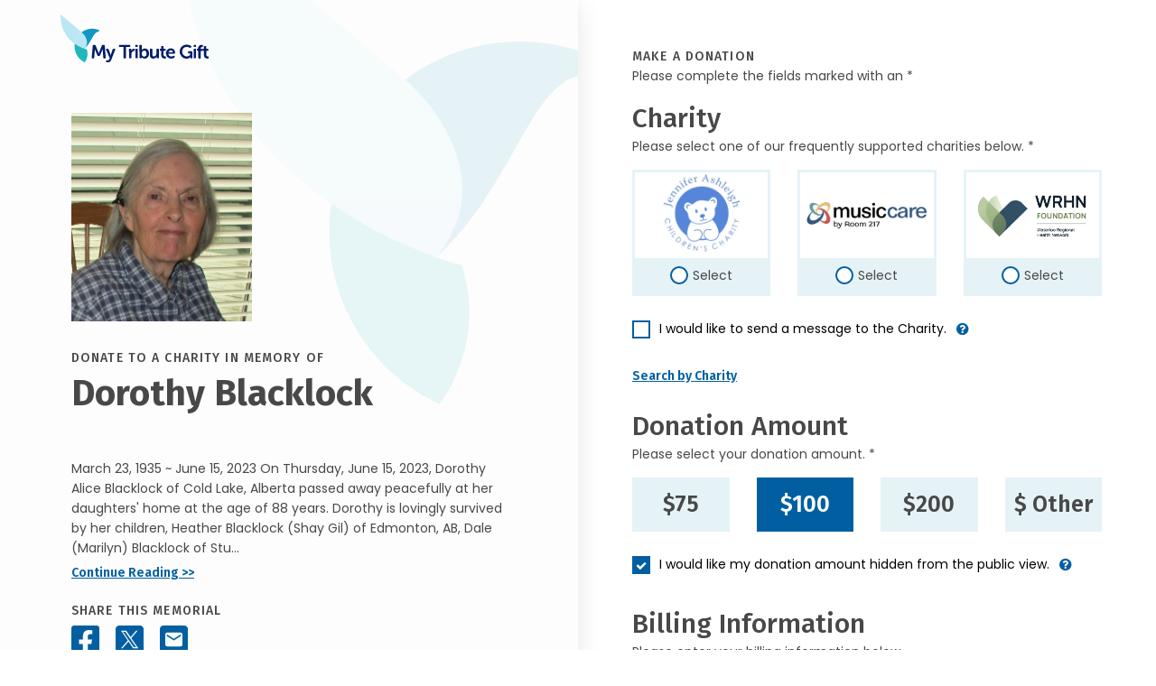

--- FILE ---
content_type: image/svg+xml
request_url: https://donate.mytributegift.org/images/icons/icon-discover.svg
body_size: 88
content:
<svg xmlns="http://www.w3.org/2000/svg" width="20.25" height="15.75" viewBox="0 0 20.25 15.75">
  <path id="Icon_awesome-cc-discover" data-name="Icon awesome-cc-discover" d="M18.3,8.019c0-.278-.193-.425-.548-.425h-.172v.875h.165C18.1,8.469,18.3,8.314,18.3,8.019Zm.267-5.769H1.688A1.688,1.688,0,0,0,0,3.938V16.313A1.688,1.688,0,0,0,1.688,18H18.563a1.688,1.688,0,0,0,1.688-1.687V3.938A1.688,1.688,0,0,0,18.563,2.25Zm-1.55,4.883c.795,0,1.86-.144,1.86.858a.764.764,0,0,1-.657.816l.907,1.209h-.689l-.78-1.153h-.077v1.153h-.562Zm-1.965,0h1.593v.492h-1.03v.64H16.6v.485h-.995v.78h1.03v.485H15.047Zm-2.415,0,.77,1.941.78-1.941H14.8L13.549,10.1h-.3l-1.23-2.96Zm-1.965-.105A1.568,1.568,0,1,1,9.1,8.6,1.567,1.567,0,0,1,10.666,7.031Zm-1.733.214v.668a.938.938,0,0,0-1.645.668.939.939,0,0,0,1.645.675v.668a1.516,1.516,0,1,1,0-2.679ZM5.516,9.577c.4,0,.787-.538-.116-.858-.527-.193-.71-.4-.71-.8,0-.816,1.076-1.1,1.747-.5l-.3.38c-.366-.408-.875-.218-.875.088,0,.155.095.243.432.362.64.232.83.439.83.9a1.054,1.054,0,0,1-1.99.4L4.9,9.2a.666.666,0,0,0,.615.38Zm-3.568.443H1.125V7.137h.823a1.445,1.445,0,1,1,0,2.883Zm2.373,0H3.758V7.137h.563Zm14.8,6.328a.531.531,0,0,1-.527.527H4.5A51.8,51.8,0,0,0,19.125,11.25ZM2.605,7.861a1.024,1.024,0,0,0-.77-.232H1.688V9.534h.148a1.084,1.084,0,0,0,.77-.225.985.985,0,0,0,.313-.728.959.959,0,0,0-.313-.721Z" transform="translate(0 -2.25)" fill="#015fa1"/>
</svg>
